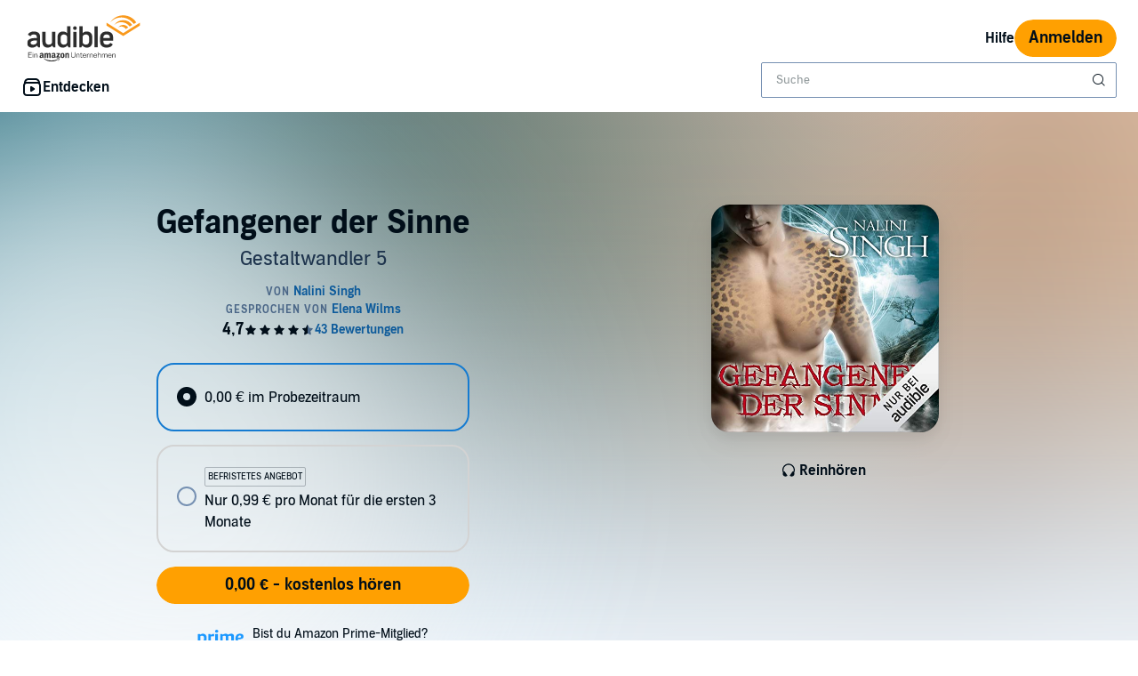

--- FILE ---
content_type: text/css
request_url: https://m.media-amazon.com/images/I/21Gd70QJKAL.css?AUIClients/AudibleWebSpecialPromoAssets
body_size: 240
content:
#sp-floating-cart{position:fixed;bottom:0;width:100%;background-color:#1a1c1d;z-index:9998;box-shadow:0 1px 4px 0 #ccc;transition:max-height .4s,height .4s}#sp-floating-cart #cart-normal{background-color:#1a1c1d}#sp-floating-cart #cart-normal .cart-item-normal{border:1px dashed #fff;margin-right:4px;opacity:.4}#sp-floating-cart #cart-normal .cart-item-normal.added{border:.5px solid #AAACAE;opacity:1}#sp-floating-cart #cart-normal #freebook-placeholder-normal{margin:0 auto;width:30px;line-height:57px;font-size:16px;color:#ccc}#sp-floating-cart #cart-normal #cart-app-content{text-align:center}#sp-floating-cart #cart-normal #cart-app-content #launchApp{width:65%;display:block;margin:0 auto 10px}#sp-floating-cart #cart-normal .item-title{white-space:nowrap;overflow:hidden}#sp-floating-cart #cart-normal .removeFromSpecialPromoTrayBtn{border:none;background:0 0;height:48px;line-height:48px}#sp-floating-cart #cart-normal .spinner:not(:required){-webkit-animation:spinner 1s infinite linear;-moz-animation:spinner 1s infinite linear;-ms-animation:spinner 1s infinite linear;-o-animation:spinner 1s infinite linear;animation:spinner 1s infinite linear;display:inline-block}#sp-floating-cart #cart-normal .sp-cart-item-rows{display:flex;align-items:center}#sp-floating-cart #cart-small{background-color:#1a1c1d}#sp-floating-cart #cart-small .cart-item-small{border:1px dashed #fff;margin:auto;opacity:.4}#sp-floating-cart #cart-small .cart-item-small.added{opacity:1;border:.5px solid #AAACAE}#sp-floating-cart #cart-small .cart-item-small.dim{opacity:.4}#sp-floating-cart #cart-small .cart-item-small.dim-off{opacity:1}#sp-floating-cart .cart-item-placeholder{width:100%;text-align:center;margin-bottom:3px}#sp-floating-cart .cart-book-icon{background-image:url(https://m.media-amazon.com/images/G/01/audiblemobile/store/image/mobile-store/wasabi/bogo/bookIconAt100.svg);background-repeat:no-repeat;display:inline-block}#sp-floating-cart #sp-dim-overlay{position:fixed;top:0;bottom:0;width:100%;height:100%;background-color:#000;opacity:.65;z-index:500}#sp-floating-cart .fold-btns{cursor:pointer;border:none;background:0 0}@-webkit-keyframes zoomIn{0%{-webkit-transform:scale(.1,.1);-moz-transform:scale(.1,.1);-ms-transform:scale(.1,.1);-o-transform:scale(.1,.1);transform:scale(.1,.1);opacity:.2}100%{-webkit-transform:scale(1,1);-moz-transform:scale(1,1);-ms-transform:scale(1,1);-o-transform:scale(1,1);transform:scale(1,1);opacity:1}}@-moz-keyframes zoomIn{0%{-webkit-transform:scale(.1,.1);-moz-transform:scale(.1,.1);-ms-transform:scale(.1,.1);-o-transform:scale(.1,.1);transform:scale(.1,.1);opacity:.2}100%{-webkit-transform:scale(1,1);-moz-transform:scale(1,1);-ms-transform:scale(1,1);-o-transform:scale(1,1);transform:scale(1,1);opacity:1}}@-o-keyframes zoomIn{0%{-webkit-transform:scale(.1,.1);-moz-transform:scale(.1,.1);-ms-transform:scale(.1,.1);-o-transform:scale(.1,.1);transform:scale(.1,.1);opacity:.2}100%{-webkit-transform:scale(1,1);-moz-transform:scale(1,1);-ms-transform:scale(1,1);-o-transform:scale(1,1);transform:scale(1,1);opacity:1}}@keyframes zoomIn{0%{-webkit-transform:scale(.1,.1);-moz-transform:scale(.1,.1);-ms-transform:scale(.1,.1);-o-transform:scale(.1,.1);transform:scale(.1,.1);opacity:.2}100%{-webkit-transform:scale(1,1);-moz-transform:scale(1,1);-ms-transform:scale(1,1);-o-transform:scale(1,1);transform:scale(1,1);opacity:1}}.zoom-in{-webkit-animation:zoomIn .8s ease-in-out 0s 1 forwards;-moz-animation:zoomIn .8s ease-in-out 0s 1 forwards;-ms-animation:zoomIn .8s ease-in-out 0s 1 forwards;-o-animation:zoomIn .8s ease-in-out 0s 1 forwards;animation:zoomIn .8s ease-in-out 0s 1 forwards}#sp-floating-cart{padding-left:10%;padding-right:10%;max-height:108px}#sp-floating-cart #cart-normal #cart-title-bar{height:40px}#sp-floating-cart #cart-normal .cart-item-normal{width:48px;height:48px}#sp-floating-cart .cart-item-placeholder{line-height:48px}#sp-floating-cart .cart-book-icon{margin:13px;width:20px;height:20px}#sp-floating-cart #cart-small .cart-item-small{width:48px;height:48px}#sp-floating-cart .cart-item-parent-column{min-width:48px}.hero-content{overflow-x:hidden}